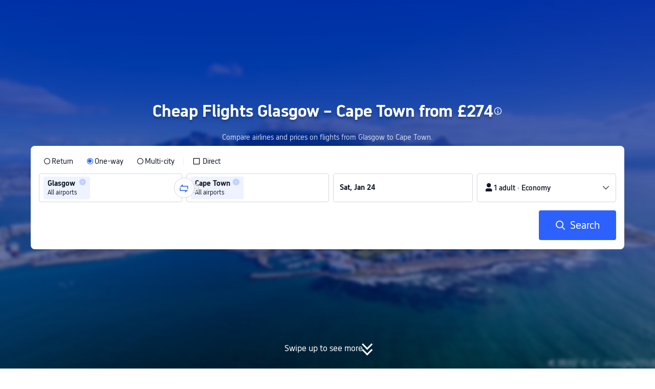

--- FILE ---
content_type: application/javascript
request_url: https://aw-s.tripcdn.com/ares/api/cc?f=locale%2Fv3%2F3302512%2Fen-GB.js%2C%2Flocale%2Fv3%2F3302510%2Fen-GB.js%2C%2Flocale%2Fv3%2F330143%2Fen-GB-301.js&etagc=2d5a932c49798111a809b7938963aeae
body_size: 6414
content:
/* Concated by /ares/api/cc */

/* /locale/v3/3302512/en-GB.js etag: "f4173986ee5ae3f98c5002c29d381471" */
var __SHARK_REPORT_KEY__,pageid;
(function(){try{if (location.host.toLowerCase().indexOf('localhost') < 0 &&
  location.host.toLowerCase().indexOf('.dev.') < 0 &&
  window.Worker && window.URL && window.Blob && window.Set && window.requestIdleCallback && !__SHARK_REPORT_KEY__) {
  var pageEle = document.getElementById('page_id');
  pageid = (pageEle && pageEle.value) || '';
  var _history_set = new Set(),_key_cache = [],tripHost = 'dynamic';
  if (tripHost === 'dynamic') {tripHost = (/pro_ctripwireless|ctrip_ctripwireless/.test(navigator.userAgent.toLowerCase()) || /(ctrip|ctripcorp|lvtds)\.com/.test(location.host)) ? 'https://www.ctrip.com' : 'https://www.trip.com';}
  function __SHARK_REPORT_WORKER__(tripHost) {
    var xmlHttp = new XMLHttpRequest(),xmlHttp2 = new XMLHttpRequest(),history_set = new Set(),keyinfo_cache = [],ctx = {};
    onmessage = function (e) {try{
      if (e.data.ctx) {ctx = e.data.ctx}
      if (e.data && e.data.list) {var list = e.data.list || [];for(let i=0;i<list.length;i++) {if (!history_set.has(list[i])) {keyinfo_cache.push(list[i]);history_set.add(list[i]);}}
      } else {if (history_set.size < 5000 && !history_set.has(e.data)) {keyinfo_cache.push(e.data);history_set.add(e.data);}}
    }catch(e){}};
    setInterval(function () {
      if (xmlHttp !== null && xmlHttp2 !== null && keyinfo_cache.length > 0) {
        try {
          var undefinedKeys = [], recentUsedKeys= [];
          keyinfo_cache.forEach(function (key) {if (key[0] !== '!') {recentUsedKeys.push(key);} else {undefinedKeys.push(key.substr(1));}});
          if (recentUsedKeys.length) {
            xmlHttp.open("POST", tripHost + "/m/i18n/ReportRecentUsedKey.html", true);xmlHttp.setRequestHeader("content-type", "application/json;charset=utf-8");
            if(ctx.url) xmlHttp.setRequestHeader("x-shark-url", ctx.url);if(ctx.cookie) xmlHttp.setRequestHeader("x-shark-cookie", ctx.cookie);
            xmlHttp.send(JSON.stringify(recentUsedKeys));
          }
          if (undefinedKeys.length) {
            xmlHttp2.open("POST", tripHost + "/m/i18n/ReportUndefinedKeys.html", true);xmlHttp2.setRequestHeader("content-type", "application/json;charset=utf-8");
            if(ctx.url) xmlHttp2.setRequestHeader("x-shark-url", ctx.url);if(ctx.cookie) xmlHttp2.setRequestHeader("x-shark-cookie", ctx.cookie);
            xmlHttp2.send(JSON.stringify(undefinedKeys));
          }
          keyinfo_cache = [];
        } catch(e){}
      }
    }, 5000);
  }
  var reportKeyWorker = new Worker(URL.createObjectURL(new Blob(['(' + __SHARK_REPORT_WORKER__.toString() + ')(' + "'" + tripHost + "'" + ')'])));
  var _addKey = function(key) {if (!_history_set.has(key)) {_key_cache.push(key);_history_set.add(key);}}
  var _pmKeys = function () {if (_key_cache && _key_cache.length > 0) {if(_key_cache.length < 5000) {reportKeyWorker.postMessage({list: _key_cache, ctx:{cookie:document.cookie,url:location.href}});_key_cache = [];}else{_key_cache = [];_history_set = new Set();}}}
  __SHARK_REPORT_KEY__ = {addKey: _addKey};setInterval(function(){requestIdleCallback(_pmKeys)}, 800);
}}catch(e){}})();
;(function (name, definition) {
  var LANGUAGE = {"key_home_install":"Open","key.agc.flighttime.search.buttoncopy":"Download the App for More Flight Info","key.agc.button.mask.buttoncopy":"Download the app","key_h5download_drawer_simplebutton":"Open in the App","key.agc.button.mask.titlecopy":"View more details on the Trip.com app","h5_homepage_searchworld_button":"Explore in App Now","key_installpop_primary_button":"Download Now","key.test.fseo.dbutton.copy":"Get up to 9% off via app","key.train.china.h5.book.download":"Download","extra_service_installpop_primary_button":"Download App Now","key_railcard_primary_install_button":"Download Trip.com App to upgarde"};
  if (!window.__SHARK_ARES_SDK_INTERNAL_RESOURCE__) {window.__SHARK_ARES_SDK_INTERNAL_RESOURCE__ = {};}
  if (!window.__SHARK_ARES_SDK_INTERNAL_RESOURCE__['i18n_3302512']) {window.__SHARK_ARES_SDK_INTERNAL_RESOURCE__['i18n_3302512'] = LANGUAGE;}
  else {
    if (typeof Object.assign !== 'function') {for (var key in LANGUAGE) {window.__SHARK_ARES_SDK_INTERNAL_RESOURCE__['i18n_3302512'][key] = LANGUAGE[key];}}
    else {window.__SHARK_ARES_SDK_INTERNAL_RESOURCE__['i18n_3302512'] = Object.assign(window.__SHARK_ARES_SDK_INTERNAL_RESOURCE__['i18n_3302512'],LANGUAGE)}
  }
  var hasDefine = typeof define === 'function' && define.amd,hasExports = typeof module !== 'undefined' && module.exports;
  if (hasDefine) {if (!window.__shark_app_defined) {define(definition);window.__shark_app_defined = true;}define('i18n_3302512', definition);}
  else if (hasExports) {module.exports = definition();} else if (this) {this[name] = definition();} else {window[name] = definition();}
})('i18n_3302512', function () {
  var LANGUAGE = window.__SHARK_ARES_SDK_INTERNAL_RESOURCE__['i18n_3302512'];
  if (typeof Proxy === 'function') {
    var LANGUAGE_PROXY = new Proxy(LANGUAGE, {
      get: function (target, property) {
        if (typeof property === 'symbol') {return property;}
        else if (property in target) {
          if(__SHARK_REPORT_KEY__){__SHARK_REPORT_KEY__.addKey("3302512|en-GB|" + property + (pageid ? '|' + pageid : ''));}
          return target[property];
        } else {
          
          if(__SHARK_REPORT_KEY__ && property){__SHARK_REPORT_KEY__.addKey("!3302512|en-GB|" + property + (pageid ? '|' + pageid : ''));}
          return null;
        }
      },
      set: function (target, property, value){target[property] = value;return true;}
    });
    return LANGUAGE_PROXY;
  }
  return LANGUAGE;
});
/* /locale/v3/3302510/en-GB.js etag: "3a7c7d27cdb7d09ab9cca232bd818104" */
var __SHARK_REPORT_KEY__,pageid;
(function(){try{if (location.host.toLowerCase().indexOf('localhost') < 0 &&
  location.host.toLowerCase().indexOf('.dev.') < 0 &&
  window.Worker && window.URL && window.Blob && window.Set && window.requestIdleCallback && !__SHARK_REPORT_KEY__) {
  var pageEle = document.getElementById('page_id');
  pageid = (pageEle && pageEle.value) || '';
  var _history_set = new Set(),_key_cache = [],tripHost = 'dynamic';
  if (tripHost === 'dynamic') {tripHost = (/pro_ctripwireless|ctrip_ctripwireless/.test(navigator.userAgent.toLowerCase()) || /(ctrip|ctripcorp|lvtds)\.com/.test(location.host)) ? 'https://www.ctrip.com' : 'https://www.trip.com';}
  function __SHARK_REPORT_WORKER__(tripHost) {
    var xmlHttp = new XMLHttpRequest(),xmlHttp2 = new XMLHttpRequest(),history_set = new Set(),keyinfo_cache = [],ctx = {};
    onmessage = function (e) {try{
      if (e.data.ctx) {ctx = e.data.ctx}
      if (e.data && e.data.list) {var list = e.data.list || [];for(let i=0;i<list.length;i++) {if (!history_set.has(list[i])) {keyinfo_cache.push(list[i]);history_set.add(list[i]);}}
      } else {if (history_set.size < 5000 && !history_set.has(e.data)) {keyinfo_cache.push(e.data);history_set.add(e.data);}}
    }catch(e){}};
    setInterval(function () {
      if (xmlHttp !== null && xmlHttp2 !== null && keyinfo_cache.length > 0) {
        try {
          var undefinedKeys = [], recentUsedKeys= [];
          keyinfo_cache.forEach(function (key) {if (key[0] !== '!') {recentUsedKeys.push(key);} else {undefinedKeys.push(key.substr(1));}});
          if (recentUsedKeys.length) {
            xmlHttp.open("POST", tripHost + "/m/i18n/ReportRecentUsedKey.html", true);xmlHttp.setRequestHeader("content-type", "application/json;charset=utf-8");
            if(ctx.url) xmlHttp.setRequestHeader("x-shark-url", ctx.url);if(ctx.cookie) xmlHttp.setRequestHeader("x-shark-cookie", ctx.cookie);
            xmlHttp.send(JSON.stringify(recentUsedKeys));
          }
          if (undefinedKeys.length) {
            xmlHttp2.open("POST", tripHost + "/m/i18n/ReportUndefinedKeys.html", true);xmlHttp2.setRequestHeader("content-type", "application/json;charset=utf-8");
            if(ctx.url) xmlHttp2.setRequestHeader("x-shark-url", ctx.url);if(ctx.cookie) xmlHttp2.setRequestHeader("x-shark-cookie", ctx.cookie);
            xmlHttp2.send(JSON.stringify(undefinedKeys));
          }
          keyinfo_cache = [];
        } catch(e){}
      }
    }, 5000);
  }
  var reportKeyWorker = new Worker(URL.createObjectURL(new Blob(['(' + __SHARK_REPORT_WORKER__.toString() + ')(' + "'" + tripHost + "'" + ')'])));
  var _addKey = function(key) {if (!_history_set.has(key)) {_key_cache.push(key);_history_set.add(key);}}
  var _pmKeys = function () {if (_key_cache && _key_cache.length > 0) {if(_key_cache.length < 5000) {reportKeyWorker.postMessage({list: _key_cache, ctx:{cookie:document.cookie,url:location.href}});_key_cache = [];}else{_key_cache = [];_history_set = new Set();}}}
  __SHARK_REPORT_KEY__ = {addKey: _addKey};setInterval(function(){requestIdleCallback(_pmKeys)}, 800);
}}catch(e){}})();
;(function (name, definition) {
  var LANGUAGE = {"JL_LANDING_DOWNLOAD_POPUP":"Japan Airlines\u0027 lounge access and Sapphire Fast Track are only available to Trip.com app users. Download the app now!","key.mkt.agc.newuserpack.v2.popup.subtitle.notlogged":"Save up to ${{amount}} when you book on the app","key_installpop_sub_title":"Download the app and register an account to save 15% on hotels!","key_install_pop_btn_rewards_pack":"Claim Now","key.popup.nur.hometest.titlecopy":"Your exclusive deals are here! Open app now to claim!","key.mkt.agc.newuserpack.v2.popup.icontitle.notlogged":"App-only perks","key.agc.popup.newuser.morecoupon":"more coupons","key_UKtrain_h5_installpop_subtitle":"Download the Trip.com App now, no booking fee!","key.mkt.agc.newuserpack.v2.popup.vouchersubtitle.notlogged":"Up to ${{amount}}","key_install_pop_subtitle_sem_dynamic_airline":"Download the app and sign up to get exclusive {airlineName} flight deals and stay updated!","key_train_h5_installpop_subtitle":"Download our app now to get special deals!","seo_app_download_top_banner_title_nodiscount":"Book in the app and enjoy exclusive deals","key_installpop_primary_button":"Download Now","CA_LANDINGPAGE_POPUP":"The Explore China With Air China promotion is only available to Trip.com app users. Download the app now!","key.popup.nur.hometest.buttoncopyn":"Download App","StudentZone_LANDINGPAGE_POPUP":"Student-exclusive benefits are only available to app users. Download the app now!","key.popup.nur.hometest.buttoncopy":"Get the app","key_train_h5_installpop_rc_button":"Download Now","key_flightseo_installpop_btn":"Get It Now","key_tnt_installpop_subtitle":"Enjoy a better experience and exclusive deals in the app!","key_install_pop_subtitle_rewards_pack":"Download the \u003ci style\u003d\"color: #3264ff; font-weight: bold;\"\u003eTrip\u003c/i\u003e\u003ci style\u003d\"color: #ff9500; font-weight: bold;\"\u003e.\u003c/i\u003e\u003ci style\u003d\"color: #3264ff; font-weight: bold;\"\u003ecom\u003c/i\u003e app to get a gift pack worth up to \u003ci style\u003d\"color: #ff9500; font-weight: bold; font-style: italic;\"\u003e{userworth}\u003c/i\u003e and access special deals!","f_home_map_desc_2":"Download the app to explore and unlock an exclusive discount of up to $20!","key_hotelseo_installpop_btn":"Get Trip.com Now","key_install_pop_subtitle_seo_dynamic_flight2b":"Noticed a low price to {aCityName}? Discover exclusive flight deals and the latest travel info!","key_home_install_banner_title":"Get the app to access discounts！","key_home_bookHotelsFlightsAndTrains":"Get the Trip.com App","key_popup_aespa_h5_title":"Ticket on Sale in APP ONLY","key_flight_appprice_installpop_btn":"Get the App","h5_homepage_appspecial_download_banner_title":"Download the app for an exclusive \u003ci style\u003d\"color: #F94C86; font-weight: bold; font-style: italic;\"\u003e£10\u003c/i\u003e  discount per person!","h5_homepage_coinspopup_subtitle1":"{coinssubtitle}","h5_homepage_coinspopup_title":"{coinstitle}","key_install_banner_subtitle":"Our award-winning app gives you 30% extra Trip Coins.","key_installpop_title":"Save up to 15% on Hotels","appbanner_top_title":"Unbeatable prices only with the app!","key.h5.install.popup.eaa.close.reading":"Close","key_popup_aespa_h5_calltoaction":"Download APP now","MU_LANDINGPAGE_POPUP":"The \"Discover the Beauty of China\" promotion is only available to Trip.com app users. Download the app now!","key_h5download_drawer_title":"Trip.com is better in the app","key_train_h5_installpop_rc_subtitle":"Enjoy 1/3 off on train travel with a digital Railcard and unlock more discounts in the Trip.com app!","h5_checkpage_appspecial_download_popup_subtitle":"Download our app and sign in to unlock exclusive discounts!","key_popup_new_user_package_title":"New App User Welcome Pack","key_H5_install_pop_checkin_subtitle2":"My Streak","key_H5_install_pop_checkin_title":"7-day Consecutive Sign-in Challenge","key_H5_install_pop_checkin_subtitle1":"Trip Coins Earned","key_home_install":"Open","key.popup.nur.hometest.titlecopy2":"Your exclusive discounts await! Download app to claim!","key_bottomdrawer_title":"Continue With","key_tnt_installpop_title":"Download Trip.com App now！","key_install_banner_eu_campaign_subtitle":"Get exclusive rates on our app","key_flightorder_installbottom_flight_btn":"Download App","key_install_pop_subtitle_sem_dynamic_general":"Found a good deal on a flight to {aCityName}? Get exclusive deals and up-to-date travel info on our app!","h5_checkpage_appspecial_download_popup_title":"Get \u003ci style\u003d\"color: #FF6F00; font-weight: bold; font-style: italic;\"\u003e{price}\u003c/i\u003e off per person on the Trip.com app","key_train_h5_installpop_RC_title":"Digital Railcards on Trip.com App","key_hotelseo_installpop_subtitle":"Download the app and register an account to save up to 10% on hotels with our free 30-day Gold Tier Trial!","key_install_pop_title_rewards_pack":"Claim Your Reward Worth \u003ci style\u003d\"color: #ff9500; font-weight: bold; font-style: italic;\"\u003e{userworth}\u003c/i\u003e","key_UKtrain_h5_installpop_title":"Super Deals on UK Trains","key_hotelseo_installpop_title":"Members Enjoy up to 10% Off","key_h5download_drawer_subtitle":"Enjoy a better reading experience and access one-stop travel services in the app!","key_flightseo_installpop_subtitle":"Download the app and sign up to enjoy exclusive deals and stay in the know!","key_bottomdrawer_subtitle1":"Open","key_train_h5_installpop_title":"Book train tickets with the Trip.com app to enjoy better prices","key.popup.nur.hometest.buttoncopy2":"Use now","h5_homepage_appspecial_download_topbanner_title_1":"Download the app for an exclusive \u003ci style\u003d\"color: #FF6F00; font-weight: bold; font-style: italic;\"\u003e{price}\u003c/i\u003e discount per person!","h5_homepage_appspecial_download_topbanner_title_2":"Save \u003ci style\u003d\"display: inline-block; color: #FF6F00; font-weight: bold; font-style: italic;\"\u003e{minPrice}\u003c/i\u003e to \u003ci style\u003d\"display: inline-block; color: #FF6F00; font-weight: bold; font-style: italic;\"\u003e{maxPrice}\u003c/i\u003e per person on flights","key_H5_install_pop_checkin_button":"Sign in on the App","SEO_Flight_A2BCampaignPopup_CTAbutton":"Book Now","key_install_pop_subtitle_sem_dynamic_atob":"Download our app and enjoy up to 50% flight deals on your next trip from  {dCityName} to {aCityName}!","key_flightseo_installpop_title":"Download Trip.com APP Now","key_flightseo_installpop_title_new":"Discover Exclusive Flight Deals","key_train_h5_installpop_button":"Download"};
  if (!window.__SHARK_ARES_SDK_INTERNAL_RESOURCE__) {window.__SHARK_ARES_SDK_INTERNAL_RESOURCE__ = {};}
  if (!window.__SHARK_ARES_SDK_INTERNAL_RESOURCE__['i18n_3302510']) {window.__SHARK_ARES_SDK_INTERNAL_RESOURCE__['i18n_3302510'] = LANGUAGE;}
  else {
    if (typeof Object.assign !== 'function') {for (var key in LANGUAGE) {window.__SHARK_ARES_SDK_INTERNAL_RESOURCE__['i18n_3302510'][key] = LANGUAGE[key];}}
    else {window.__SHARK_ARES_SDK_INTERNAL_RESOURCE__['i18n_3302510'] = Object.assign(window.__SHARK_ARES_SDK_INTERNAL_RESOURCE__['i18n_3302510'],LANGUAGE)}
  }
  var hasDefine = typeof define === 'function' && define.amd,hasExports = typeof module !== 'undefined' && module.exports;
  if (hasDefine) {if (!window.__shark_app_defined) {define(definition);window.__shark_app_defined = true;}define('i18n_3302510', definition);}
  else if (hasExports) {module.exports = definition();} else if (this) {this[name] = definition();} else {window[name] = definition();}
})('i18n_3302510', function () {
  var LANGUAGE = window.__SHARK_ARES_SDK_INTERNAL_RESOURCE__['i18n_3302510'];
  if (typeof Proxy === 'function') {
    var LANGUAGE_PROXY = new Proxy(LANGUAGE, {
      get: function (target, property) {
        if (typeof property === 'symbol') {return property;}
        else if (property in target) {
          if(__SHARK_REPORT_KEY__){__SHARK_REPORT_KEY__.addKey("3302510|en-GB|" + property + (pageid ? '|' + pageid : ''));}
          return target[property];
        } else {
          
          if(__SHARK_REPORT_KEY__ && property){__SHARK_REPORT_KEY__.addKey("!3302510|en-GB|" + property + (pageid ? '|' + pageid : ''));}
          return null;
        }
      },
      set: function (target, property, value){target[property] = value;return true;}
    });
    return LANGUAGE_PROXY;
  }
  return LANGUAGE;
});
/* /locale/v3/330143/en-GB-301.js etag: "ecadfa028f3860986ca4e313bed6c06f" */
var __SHARK_REPORT_KEY__,pageid;
(function(){try{if (location.host.toLowerCase().indexOf('localhost') < 0 &&
  location.host.toLowerCase().indexOf('.dev.') < 0 &&
  window.Worker && window.URL && window.Blob && window.Set && window.requestIdleCallback && !__SHARK_REPORT_KEY__) {
  var pageEle = document.getElementById('page_id');
  pageid = (pageEle && pageEle.value) || '';
  var _history_set = new Set(),_key_cache = [],tripHost = 'dynamic';
  if (tripHost === 'dynamic') {tripHost = (/pro_ctripwireless|ctrip_ctripwireless/.test(navigator.userAgent.toLowerCase()) || /(ctrip|ctripcorp|lvtds|ctripins)\.com/.test(location.host)) ? 'https://www.ctrip.com' : 'https://www.trip.com';}
  function __SHARK_REPORT_WORKER__(tripHost) {
    var xmlHttp = new XMLHttpRequest(),xmlHttp2 = new XMLHttpRequest(),history_set = new Set(),keyinfo_cache = [],ctx = {};
    onmessage = function (e) {try{
      if (e.data.ctx) {ctx = e.data.ctx}
      if (e.data && e.data.list) {var list = e.data.list || [];for(let i=0;i<list.length;i++) {if (!history_set.has(list[i])) {keyinfo_cache.push(list[i]);history_set.add(list[i]);}}
      } else {if (history_set.size < 5000 && !history_set.has(e.data)) {keyinfo_cache.push(e.data);history_set.add(e.data);}}
    }catch(e){}};
    setInterval(function () {
      if (xmlHttp !== null && xmlHttp2 !== null && keyinfo_cache.length > 0) {
        try {
          var undefinedKeys = [], recentUsedKeys= [];
          keyinfo_cache.forEach(function (key) {if (key[0] !== '!') {recentUsedKeys.push(key);} else {undefinedKeys.push(key.substr(1));}});
          if (recentUsedKeys.length) {
            xmlHttp.open("POST", tripHost + "/m/i18n/ReportRecentUsedKey.html", true);xmlHttp.setRequestHeader("content-type", "application/json;charset=utf-8");
            if(ctx.url) xmlHttp.setRequestHeader("x-shark-url", ctx.url);if(ctx.cookie) xmlHttp.setRequestHeader("x-shark-cookie", ctx.cookie);
            xmlHttp.send(JSON.stringify(recentUsedKeys));
          }
          if (undefinedKeys.length) {
            xmlHttp2.open("POST", tripHost + "/m/i18n/ReportUndefinedKeys.html", true);xmlHttp2.setRequestHeader("content-type", "application/json;charset=utf-8");
            if(ctx.url) xmlHttp2.setRequestHeader("x-shark-url", ctx.url);if(ctx.cookie) xmlHttp2.setRequestHeader("x-shark-cookie", ctx.cookie);
            xmlHttp2.send(JSON.stringify(undefinedKeys));
          }
          keyinfo_cache = [];
        } catch(e){}
      }
    }, 5000);
  }
  var reportKeyWorker = new Worker(URL.createObjectURL(new Blob(['(' + __SHARK_REPORT_WORKER__.toString() + ')(' + "'" + tripHost + "'" + ')'])));
  var _addKey = function(key) {if (!_history_set.has(key)) {_key_cache.push(key);_history_set.add(key);}}
  var _pmKeys = function () {if (_key_cache && _key_cache.length > 0) {if(_key_cache.length < 5000) {reportKeyWorker.postMessage({list: _key_cache, ctx:{cookie:document.cookie,url:location.href}});_key_cache = [];}else{_key_cache = [];_history_set = new Set();}}}
  __SHARK_REPORT_KEY__ = {addKey: _addKey};setInterval(function(){requestIdleCallback(_pmKeys)}, 800);
}}catch(e){}})();
;(function (name, definition) {
  var LANGUAGE = {"resx.onlineflightresource.labeltext_inputprompt_city_depart":"Leaving from","key.home.bundle.chooseCity":"Please select a city for Flight + Hotel search","key.searchPartial.passengerI18n.maxInfantTipI18n":"Max. 4 infants per booking. For additional infants, please make a separate booking on Trip.com.","resx.onlineflightresource.flight_please_provide_departure_city":"Add point of departure","key.searchPartial.cabinI18n.businessAndFirstLabel":"Business/first","key.home.searchform.psg.number.pluralsuffix.other":"{0} Passengers","key.h5DatePicker.tapDoneI18n":"Tap \"Done\"","resx.onlineflightresource.flight_home_class_economy":"Economy","Flight_Home_LeastpassengerCountTip":"Please select at least one passenger","key.map.title":"Looking for Travel Ideas? ","resx.onlineflightresource.labeltext_ymd":"Choose date","Flight_Search_ManyTravellers":"{0} Passengers","resx.onlineflightresource.labeltext_price_from":"from","Flight_Book_Done":"Done","key.map.linkTitle":"Explore Map","key.flight.searchForm.passengerCountI18n.child":"{0} child","key.searchPartial.flightmsg.fuzzyCityLimitTip":"Max total no. of departure and destination cities is {0}","key.searchPartial.flightmsg.provideFlightNoTip":"Please provide flight number","key.searchform.poi.nearbyAirport":"Near","key.searchPartial.passengerI18n.krAdtAge":"12+ years old at time of travel","key.home.searchform.date.depart":"Depart","key.flight.searchForm.reservationLabel":"Enquire Now","Flight_Home_Passengers_OneAdult":"1 Adult","Flight_Home_Passengers_ManyAdult":"{0} Adults","key.searchPartial.passengerI18n.jpInfAge":"Under 2 years old at time of travel","key.searchform.date.fromDateToDate":"{0}–{1}","key.h5DatePicker.returnI18n":"Return Flight","key.searchPartial.flightmsg.sameCityTip":"You can\u0027t enter {0} as both the departure and arrival city","key.flight.searchForm.andMorePlaceholder":"Add more","resx.onlineflightresource.flight_list_mtmsg":"Only two segments for domestic flights may be booked at one time. Please book additional flight segments separately.","Flight_Home_Passengers_ManyChild":"{0} Children","key.searchPartial.passengerI18n.maxAdtChdTipI18n":"Max. 9 adults/children per booking. For additional adults/children, please make a separate booking on Trip.com.","key.searchPartial.passengerI18n.jpChdAge":"2–11 years old at time of travel","key.searchPartial.cabinI18n.economyAndSuperEconomyLabel":"Economy/premium economy","return_date":"Please provide return date","Flight_Home_CabinClassTravelers":"Passengers \u0026 Class","key.home.searchform.poi.leaveFrom":"Leaving from","Flight_Home_Passengers_Adult_Age":"12+ years old","Flight_Home_Passengers_Adult":"Adults","key.searchform.datepicker.btn":"Done","key.searchPartial.passengerI18n.krChdAge":"2–11 years old at time of travel","key.searchPartial.passengerI18n.jpAdtAge":"12+ years old at time of travel","key.flight.searchForm.airCharterLimitI18n":"Must be between 1 and 50","resx.onlineflightresource.flight_book_accuratepassengercount":"Please select the exact number of passengers to view the best prices","key.search.calendar.lowPriceDesc":"All dates are in local time. Prices are per adult ticket in {0}","resx.onlineflightresource.v4_flight_query_depart":"Depart","key.searchPartial.flightmsg.correct_city_name":"Please enter a valid city or airport name","resx.onlineflightresource.flight_home_fligttype_m_sort":"Multi-city","key.flight.searchForm.travelersLabel":"Passengers","resx.onlineflightresource.labeltext_inputprompt_city":"City or airport","key.h5DatePicker.selectReturnI18n":"Select return date","key.bundle.tip":"Save more when you book together","depart_date":"Please provide departure date","resx.onlineflightresource.v4_flight_search_maximumofoneinfant_tip":"Each adult can only accompany a maximum of 1 infant.","key.home.searchform.poi.searchHistory":"Search history","resx.onlineflightresource.flight_query_from":"From","key.h5DatePicker.localDateTips":"All departure and arrival times are in local time","key.flight.searchForm.limit.economy":"You can only search for economy class tickets when you have not selected a specific departure or arrival location","same_city":"Departure city must be different from arrival city.","key.searchform.search.nobundle.btn":"Got It","Flight_Home_Passengers_Infant_Age":"Under 2 years old","Flight_PoiSearch_NotFound":"The city name you entered cannot be found","key.flight.poi.distanceToI18n":"{0} km from {1}","key.home.searchform.btn.flightHotel":"Flight + Hotel","key.searchform.a11yI18n.calendarI18n":"${0} to ${1}","resx.onlineflightresource.flight_query_return":"Return","Flight_Home_Passengers_Infant":"Infants on lap","key.searchform.a11yI18n.switchbtnI18n":"Switch departure airport or city and arrival airport or city","resx.onlineflightresource.v4_flight_search_unaccompaniedinfants_tip":"Infants must be accompanied by an adult during the flight.","Flight_Home_Passengers_Child":"Children","key.flight.searchForm.anywhereLabel":"Anywhere","key.list.searchform.sameCityTipI18n":"Please select different departure and arrival cities","key.searchform.search.nobundle.tips":"Sorry! Flight + Hotel bundles aren\u0027t available for this route. You\u0027ll need to book your flight and hotel separately.","key.flight.searchForm.anytimeLabel":"Any date","Flight_Book_Passengers":"Passengers","key.searchPartial.passengerI18n.krInfAge":"Under 2 years old at time of travel","resx.onlineflightresource.flight_home_fligttype_d":"Return","resx.onlineflightresource.flight_home_class_super_economy":"Premium economy","Flight_Home_Passengers_OneChild":"1 Child","key.home.searchform.btn.confirm":"Done","key.home.searchform.title":"Find cheap flights","key.flight.searchForm.passengerCountI18n.infant.pluralsuffix.other":"{0} infants","resx.onlineflightresource.flight_home_class_first":"First class","resx.onlineflightresource.v4_flight_searchbox_search":"Search","key.searchform.psg.drawer.title":"Passengers \u0026 class","Flight_PoiSearch_Nearby_Label":"Nearby","key.flight.poi.recentSearches":"Recent Searches","key.searchFormI18n.calendarI18n.rdate":"Return","key.bundle.title":"Flight + Hotel","key.home.searchform.date.return":"Return","key.flight.poi.currentLocation":"Current Location","key.searchform.psg.drawer.cabinTitle":"Class","resx.onlineflightresource.v4_flight_search_maxninepassengers_tip":"Max. 9 passengers per booking. For additional passengers, please make a separate booking on Trip.com.","key.searchPartial.flightmsg.date_err2":"Departure date cannot be earlier than today","key.flight.searchForm.passengerCountI18n.adult.pluralsuffix.other":"{0} adults","resx.onlineflightresource.flight_home_addanotherflight":"Add another flight","key.searchPartial.flightmsg.date_err3":"Cannot search dates more than 1 year from today","resx.onlineflightresource.labeltext_inputprompt_city_arrival":"Going to","key.searchform.a11yI18n.delI18n":"Remove","Flight_Search_ZeroTraveller":"{0} Passenger","key.searchPartial.flightmsg.date_err4":"Return date cannot be earlier than departure date","Flight_PoiSearch_AllAirports":"(All Airports)","key.searchPartial.flightmsg.fltmult_err1":"Second segment departure city should be the same as the first segment arrival city","key.flight.searchForm.passengerCountI18n.child.pluralsuffix.other":"{0} children","key.flight.searchForm.passengerCountI18n.infant":"{0} infant","Flight_Home_Passengers_Child_Age":"2–11 years old","Flight_Home_Passengers_ManyInfant":"{0} Infants","key.searchform.a11yI18n.arriveI18n":"Arrival airport or city","resx.onlineflightresource.labeltext_allairport":"All airports","resx.onlineflightresource.flight_home_fligttype_s":"One-way","key.home.searchform.poi.anywhereContent":"Get travel inspiration","resx.onlineflightresource.flight_home_class_business":"Business","resx.onlineflightresource.flight_home_class":"Class","key.flight.searchForm.passengerCountI18n.adult":"{0} adult","key.searchform.psg.drawer.confirm":"Confirm","key.searchPartial.passenger.minoneadult_tip":"If you\u0027d like to book child or infant tickets separately, please contact the airline. If you\u0027ve already booked adult tickets on Trip.com for a non-budget airline and would like to add child or infant tickets, please contact our customer support.","resx.onlineflightresource.v4_flight_search_maximumoftwochildren_tip":"Each adult can only accompany a maximum of 2 children.","resx.onlineflightresource.flight_query_to":"To","key.home.searchform.psg.number":"{0} Passenger","resx.onlineflightresource.v4_flight_search_unaccompaniedchildren_tip":"Children and infants must be accompanied by an adult during the flight. If unaccompanied, tickets must be booked with the airline directly.","key.searchPartial.flightmsg.provideCorrectFlightNoTip":"Please enter a valid flight number (e.g. CZ1235)","resx.onlineflightresource.flight_home_nonstoponly":"Direct","key.h5DatePicker.primaryButtonTxt":"Done","resx.onlineflightresource.flight_please_provide_arrival_city":"Please provide arrival city.","key.home.searchform.poi.goingTo":"Going to","key.searchform.a11yI18n.departI18n":"Departure airport or city","key.searchform.date.waitReturnDate":"--","Flight_Home_Passengers_OneInfant":"1 Infant","infError":"Number of infants cannot exceed number of adults"};
  if (!window.__SHARK_ARES_SDK_INTERNAL_RESOURCE__) {window.__SHARK_ARES_SDK_INTERNAL_RESOURCE__ = {};}
  if (!window.__SHARK_ARES_SDK_INTERNAL_RESOURCE__['i18n_330143']) {window.__SHARK_ARES_SDK_INTERNAL_RESOURCE__['i18n_330143'] = LANGUAGE;}
  else {
    if (typeof Object.assign !== 'function') {for (var key in LANGUAGE) {window.__SHARK_ARES_SDK_INTERNAL_RESOURCE__['i18n_330143'][key] = LANGUAGE[key];}}
    else {window.__SHARK_ARES_SDK_INTERNAL_RESOURCE__['i18n_330143'] = Object.assign(window.__SHARK_ARES_SDK_INTERNAL_RESOURCE__['i18n_330143'],LANGUAGE)}
  }
  var hasDefine = typeof define === 'function' && define.amd,hasExports = typeof module !== 'undefined' && module.exports;
  if (hasDefine) {if (!window.__shark_app_defined) {define(definition);window.__shark_app_defined = true;}define('i18n_330143', definition);}
  else if (hasExports) {module.exports = definition();} else if (this) {this[name] = definition();} else {window[name] = definition();}
})('i18n_330143', function () {
  var LANGUAGE = window.__SHARK_ARES_SDK_INTERNAL_RESOURCE__['i18n_330143'];
  if (typeof Proxy === 'function') {
    var LANGUAGE_PROXY = new Proxy(LANGUAGE, {
      get: function (target, property) {
        if (typeof property === 'symbol') {return property;}
        else if (property in target) {
          if(__SHARK_REPORT_KEY__){__SHARK_REPORT_KEY__.addKey("330143|en-GB|" + property + (pageid ? '|' + pageid : ''));}
          return target[property];
        } else {
          
          if(__SHARK_REPORT_KEY__ && property){__SHARK_REPORT_KEY__.addKey("!330143|en-GB|" + property + (pageid ? '|' + pageid : ''));}
          return null;
        }
      },
      set: function (target, property, value){target[property] = value;return true;}
    });
    return LANGUAGE_PROXY;
  }
  return LANGUAGE;
});